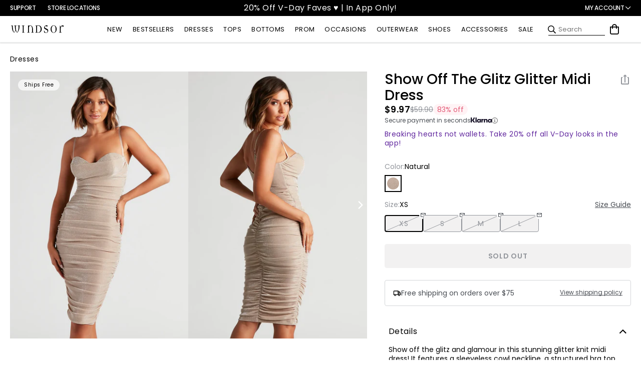

--- FILE ---
content_type: text/javascript; charset=UTF-8
request_url: https://ping.fastsimon.com/post_load?store_id=7088537651&UUID=ea4433e9-e414-42e8-9d5d-627839852113
body_size: -120
content:
{"isp_token":"g01KGGTK2ECDBYST9FJYMQGYRH1"}

--- FILE ---
content_type: text/javascript; charset=UTF-8
request_url: https://api.fastsimon.com/pop?store_id=7088537651&src=JSSDK&UUID=ea4433e9-e414-42e8-9d5d-627839852113&cdn_cache_key=1770090296&api_type=json&market_context=US
body_size: 18301
content:
{"products":[{"l":"Steppin Up Block Heel Knee High Boots","c":"USD","u":"/products/steppin-up-block-heel-knee-high-boots-07402000044001","p":"48.90","p_min":"","p_max":"","p_c":"0.00","p_min_c":"0.00","p_max_c":"0.00","d":"","t":"https://assets.instantsearchplus.com/thumbs/cdn.shopify.com/1d203773-9b99-48ff-8982-b96cf64f8b7c","t2":"https://cdn.shopify.com/s/files/1/0070/8853/7651/files/07402-000044_1_b28c4ec8-57b2-4826-b327-64eaab9903c4.jpg?v=1759170969","f":0,"s":"7585061994547::43328718569523","sku":"400000176130","p_spl":0,"c_date":1755705110,"id":"7585061994547","skus":["400000176130","400000176062","400000176079","400000176086","400000176093","400000176109","400000176116","400000176123","400000176147","400000228167","07402-000044","07402-000065"],"pop":22229,"v":"Windsor","review":96,"reviews_count":24},{"l":"Party Diva Cropped Rhinestone Halter Top","c":"USD","u":"/products/party-diva-cropped-rhinestone-halter-top-060015498200","p":"32.90","p_min":"","p_max":"","p_c":"0.00","p_min_c":"0.00","p_max_c":"0.00","d":"","t":"https://assets.instantsearchplus.com/thumbs/cdn.shopify.com/cb528246-207e-4006-8e7b-6e2d667f504f","t2":"https://cdn.shopify.com/s/files/1/0070/8853/7651/files/06001-5498_0_NUDE_PartyDivaCroppedRhinestoneHalterTop.webp?v=1761699143","f":0,"s":"7376294707251::42513022124083","sku":"406001583816","p_spl":0,"c_date":1727479122,"id":"7376294707251","skus":["406001583816","406001583823","406001583830","406001583847","400000217017","400000217024","400000217031","400000217048","06001-5498","06001-000228"],"pop":21832,"v":"Windsor","review":99,"reviews_count":25},{"l":"Exceptional Off-The-Shoulder Flared Midi Dress","c":"USD","u":"/products/exceptional-off-the-shoulder-flared-midi-dress-051013415063","p":"36.90","p_min":"","p_max":"","p_c":"0.00","p_min_c":"0.00","p_max_c":"0.00","d":"","t":"https://assets.instantsearchplus.com/thumbs/cdn.shopify.com/6af79393-6836-46fa-8dca-17f829ccf91b","t2":"https://cdn.shopify.com/s/files/1/0070/8853/7651/files/05101-3692_1_SAGE_ExceptionalOffTheShoulderFlaredMidiDress_15e7351c-8e1a-4fe9-9edb-72bdc896cfe9.webp?v=1726508693","f":0,"s":"7072530759731::41789047144499","sku":"405101532533","p_spl":0,"c_date":1714148523,"id":"7072530759731","skus":["405101532533","405101538252","405101538269","405101538290","405101552654","400000018515","400000018522","400000018539","400000018546","400000151021","400000151038","400000151052","400000151069","400000482033","400000482040","400000482057","400000482064","400000482071","05101-3692","05101-3830","05101-000047","05101-000294","05101-001143"],"pop":16323,"v":"Windsor","review":94,"reviews_count":100},{"l":"So Your Vibe Strapless A-line Mini Dress","c":"USD","u":"/products/so-your-vibe-strapless-a-line-mini-dress-051035708012","p":"32.90","p_min":"","p_max":"","p_c":"0.00","p_min_c":"0.00","p_max_c":"0.00","d":"","t":"https://assets.instantsearchplus.com/thumbs/cdn.shopify.com/82dc865a-8fc4-4078-843d-7d8815721057","t2":"https://cdn.shopify.com/s/files/1/0070/8853/7651/files/05103-6098_1_NAVY_SoYourVibeStraplessAlineMiniDress_e90dcf0f-ba0f-4450-93c7-a6cb09dca225.webp?v=1748619793","f":0,"s":"7171645308979::42757246976051","sku":"405103279719","p_spl":0,"c_date":1716991232,"id":"7171645308979","skus":["405103279719","405103274844","405103274851","405103268430","405103279634","405103263930","05103-6098","05103-5978","05103-5818","05103-6096","05103-5710"],"pop":14771,"v":"Windsor","review":94,"reviews_count":110},{"l":"Popstar Diva Strapless Rhinestone Romper","c":"USD","u":"/products/popstar-diva-strapless-rhinestone-romper-065031102001","p":"46.90","p_min":"","p_max":"","p_c":"0.00","p_min_c":"0.00","p_max_c":"0.00","d":"","t":"https://assets.instantsearchplus.com/thumbs/cdn.shopify.com/f792afe9-d4fc-4942-a53c-a89a2bf8c56b","t2":"https://cdn.shopify.com/s/files/1/0070/8853/7651/files/06503-1241_0_BLACK-2_PopstarDivaStraplessRhinestoneRomper.webp?v=1758220654","f":0,"s":"6942021156915::41370003800115","sku":"406503058348","p_spl":0,"c_date":1707957196,"id":"6942021156915","skus":["406503058348","06503-1241"],"pop":14296,"v":"Windsor","review":93,"reviews_count":45},{"l":"Kaitlin Low Back Slit Mermaid Formal Dress","c":"USD","u":"/products/kaitlin-low-back-slit-mermaid-formal-dress-050029228037","p":"64.90","p_min":"","p_max":"","p_c":"0.00","p_min_c":"0.00","p_max_c":"0.00","d":"","t":"https://assets.instantsearchplus.com/thumbs/cdn.shopify.com/4c6bc007-d4e9-41cd-a9e5-25e3547e3408","t2":"https://cdn.shopify.com/s/files/1/0070/8853/7651/files/05002-000101_1_9b4c6b5e-0727-4386-9471-4d4bdf0040fb.jpg?v=1754013616","f":0,"s":"7429528649779::42682697285683","sku":"400000061474","p_spl":0,"c_date":1734046659,"id":"7429528649779","skus":["400000061474","400000061481","400000061498","400000061504","400000061511","400000061580","400000061597","400000061603","400000061610","400000061627","400000079776","400000079783","400000079790","400000079806","400000079813","05002-000101","05002-000102","05002-000120"],"pop":13671,"v":"Windsor","review":92,"reviews_count":22},{"l":"Classics Lover Off-The-Shoulder Satin A-Line Mini Dress","c":"USD","u":"/products/classics-lover-off-the-shoulder-satin-a-line-mini-dress-051014084032","p":"32.90","p_min":"32.90","p_max":"34.90","p_c":"0.00","p_min_c":"0.00","p_max_c":"0.00","d":"","t":"https://assets.instantsearchplus.com/thumbs/cdn.shopify.com/00bbe1a7-3f3d-425c-bee4-39e6e49f6300","t2":"https://cdn.shopify.com/s/files/1/0070/8853/7651/files/05101-000020_1_WHITE_ClassicsLoverOffTheShoulderSatinALineMiniDress.jpg?v=1760996967","f":0,"s":"7447773446195::42740351238195","sku":"400000007274","p_spl":0,"c_date":1734139188,"id":"7447773446195","skus":["400000007274","400000074375","400000074382","400000074399","05101-000020","05101-000120"],"pop":12792,"v":"Windsor","review":87,"reviews_count":88},{"l":"Beverly Halter Slit Long Formal Dress","c":"USD","u":"/products/beverly-halter-slit-long-formal-dress-05002000051048","p":"59.90","p_min":"","p_max":"","p_c":"0.00","p_min_c":"0.00","p_max_c":"0.00","d":"","t":"https://assets.instantsearchplus.com/thumbs/cdn.shopify.com/4c1236c8-ff34-4d4e-957a-c2d1e311034b","t2":"https://cdn.shopify.com/s/files/1/0070/8853/7651/files/05002-000267_1_SAGE_BeverlyHalterSlitLongFormalDress.webp?v=1752798615","f":0,"s":"7515803058227::43328716472371","sku":"400000175904","p_spl":0,"c_date":1746239216,"id":"7515803058227","skus":["400000175904","400000175911","400000175928","400000175935","400000175942","05002-000267"],"pop":11007,"v":"Windsor","review":91,"reviews_count":7},{"l":"Shayla Strapless Corset Lace Formal Dress","c":"USD","u":"/products/shayla-strapless-corset-lace-formal-dress-050028076001","p":"159.90","p_min":"","p_max":"","p_c":"0.00","p_min_c":"0.00","p_max_c":"0.00","d":"","t":"https://assets.instantsearchplus.com/thumbs/cdn.shopify.com/e43d94ed-28bc-4476-a242-89655ce0a14a","t2":"https://cdn.shopify.com/s/files/1/0070/8853/7651/files/05002-8076_2_BLACK_ShaylaStraplessCorsetLaceMermaidFormalDress.webp?v=1728407626","f":0,"s":"6946888056883::41388084756531","sku":"405002532625","p_spl":0,"c_date":1708535575,"id":"6946888056883","skus":["405002532625","405002532632","405002532649","405002570719","405002570726","405002570733","405002570740","405002576483","405002576490","405002576506","405002576513","400000063768","400000393902","05002-8076","05002-8893","05002-9010","05002-000106"],"pop":10370,"v":"Windsor","review":93,"reviews_count":70},{"l":"Cheryl Strapless Slit Mermaid Formal Dress","c":"USD","u":"/products/cheryl-strapless-slit-mermaid-formal-dress-050029579083","p":"59.90","p_min":"","p_max":"","p_c":"0.00","p_min_c":"0.00","p_max_c":"0.00","d":"","t":"https://assets.instantsearchplus.com/thumbs/cdn.shopify.com/a61a6318-02fb-4b67-84aa-7682052a85bf","t2":"https://cdn.shopify.com/s/files/1/0070/8853/7651/files/05002-9584_1_HUNTER_SHAKIRASTPLSSQNKRUCHEDFRNTSLITMERMAID050029579083.webp?v=1746465760","f":0,"s":"7449128927283::42744966348851","sku":"405002603004","p_spl":0,"c_date":1739399884,"id":"7449128927283","skus":["405002603004","400000073033","400000073040","400000073057","400000121765","400000121772","400000121789","400000121796","400000121864","400000121871","400000121888","400000121895","400000121901","400000175522","400000175539","400000175546","400000175553","400000373898","05002-9584","05002-000110","05002-000191","05002-000189","05002-000265"],"pop":9861,"v":"Windsor","review":95,"reviews_count":8},{"l":"Adrianne Plunge Bow Mermaid Formal Dress","c":"USD","u":"/products/adrianne-plunge-bow-mermaid-formal-dress-05002000334048","p":"79.90","p_min":"","p_max":"","p_c":"0.00","p_min_c":"0.00","p_max_c":"0.00","d":"","t":"https://assets.instantsearchplus.com/thumbs/cdn.shopify.com/78fbc16c-a354-42ff-b1a2-6b5d1817b91a","t2":"https://cdn.shopify.com/s/files/1/0070/8853/7651/files/05002-000335_1_3fc65b12-ac9a-4b64-b0ee-896e1264fdc5.jpg?v=1758064252","f":0,"s":"7597434339379::43374947631155","sku":"400000211213","p_spl":0,"c_date":1758564123,"id":"7597434339379","skus":["400000211213","400000211237","400000211244","400000211251","400000211268","400000211275","05002-000335","05002-000334"],"pop":9712,"v":"Windsor","review":100,"reviews_count":2},{"l":"Ruffle Me Up Lace Halter Mini Dress","c":"USD","u":"/products/ruffle-me-up-lace-halter-mini-dress-05101000535012","p":"42.90","p_min":"","p_max":"","p_c":"0.00","p_min_c":"0.00","p_max_c":"0.00","d":"","t":"https://assets.instantsearchplus.com/thumbs/cdn.shopify.com/a264edb8-ee9f-49b4-95c6-efaa23cf01bb","t2":"https://cdn.shopify.com/s/files/1/0070/8853/7651/files/05101-000535_1_e035628f-7d95-48b2-b16f-bc061197e052.jpg?v=1755719444","f":0,"s":"7618546139187::43441568579635","sku":"400000219127","p_spl":0,"c_date":1755728968,"id":"7618546139187","skus":["400000219127","400000219134","400000219141","400000219158","400000223315","400000223322","400000382166","400000382173","05101-000535","05101-000564","05101-000818"],"pop":9643,"v":"Windsor","review":89,"reviews_count":7},{"l":"Gwendolyn Glitter Knit Bow-Back Mermaid Dress","c":"USD","u":"/products/gwendolyn-glitter-knit-bow-back-mermaid-dress-050027226001","p":"84.90","p_min":"","p_max":"","p_c":"0.00","p_min_c":"0.00","p_max_c":"0.00","d":"","t":"https://assets.instantsearchplus.com/thumbs/cdn.shopify.com/13ebdfe1-b3db-42c0-aa76-cc5f1d50f824","t2":"https://cdn.shopify.com/s/files/1/0070/8853/7651/files/05002-7226_1_BLACK_GwendolynGlitterKnitBowBackMermaidDress.jpg?v=1767647182","f":0,"s":"6878238998579::41151327567923","sku":"405002492585","p_spl":0,"c_date":1684424642,"id":"6878238998579","skus":["405002492585","405002492592","405002492608","405002492615","405002565661","405002565678","405002565685","405002565692","405002565708","400000161884","400000161891","400000161907","400000161914","400000204208","400000204215","400000428765","05002-7226","05002-8789","05002-000245","05002-000320"],"pop":9593,"v":"Windsor","review":92,"reviews_count":42},{"l":"Laced Up A-Line Mini Dress","c":"USD","u":"/products/laced-up-a-line-mini-dress-05103000310020","p":"39.90","p_min":"","p_max":"","p_c":"0.00","p_min_c":"0.00","p_max_c":"0.00","d":"","t":"https://assets.instantsearchplus.com/thumbs/cdn.shopify.com/a4443a32-2e5d-48ce-aef6-7b57db4dc3e2","t2":"https://cdn.shopify.com/s/files/1/0070/8853/7651/files/05103-000310_1.jpg?v=1757979503","f":0,"s":"7582669013043::43321663881267","sku":"400000173016","p_spl":0,"c_date":1754077896,"id":"7582669013043","skus":["400000173016","05103-000310"],"pop":9542,"v":"Windsor","review":95,"reviews_count":8},{"l":"Statement Stomp Chunky Boots","c":"USD","u":"/products/statement-stomp-chunky-boots-07403000034001","p":"44.90","p_min":"","p_max":"","p_c":"0.00","p_min_c":"0.00","p_max_c":"0.00","d":"","t":"https://assets.instantsearchplus.com/thumbs/cdn.shopify.com/e7228c32-d856-4117-afa6-1b04ac11c411","t2":"https://cdn.shopify.com/s/files/1/0070/8853/7651/files/07403-000034_1_BLACK_CHUNKYPLATFORMPUFITTEDANKLEBOOTIE07403000034001.jpg?v=1764136860","f":0,"s":"7649172553779::43549666148403","sku":"400000297439","p_spl":0,"c_date":1764366224,"id":"7649172553779","skus":["400000297439","400000297354","400000297361","400000297378","400000297385","400000297392","400000297408","400000297415","400000297422","400000297750","400000297675","400000297682","400000297699","400000297705","400000297712","400000297729","400000297736","400000297743","07403-000034","07403-000035"],"pop":9268,"v":"Windsor"},{"l":"Toni Glitter Open Back Bow Mini Dress","c":"USD","u":"/products/toni-glitter-open-back-bow-mini-dress-05001000191041","p":"59.90","p_min":"","p_max":"","p_c":"0.00","p_min_c":"0.00","p_max_c":"0.00","d":"","t":"https://assets.instantsearchplus.com/thumbs/cdn.shopify.com/17c21dbb-7cb8-419a-bc96-cca163d9a569","t2":"https://cdn.shopify.com/s/files/1/0070/8853/7651/files/05001-000191_0.jpg?v=1756853241","f":0,"s":"7554945155123::43250090606643","sku":"400000109619","p_spl":0,"c_date":1754079740,"id":"7554945155123","skus":["400000109619","400000109626","400000109633","400000109640","400000109497","400000109503","400000109510","400000109527","400000109534","400000109541","400000109558","400000109565","400000376677","400000376738","400000376745","400000376752","400000376769","400000376776","400000376783","05001-000191","05001-000194","05001-000193","05001-000639"],"pop":9255,"v":"Windsor","review":75,"reviews_count":12},{"l":"Gabbie Lace-Up Rhinestone Corset Formal Dress","c":"USD","u":"/products/gabbie-lace-up-rhinestone-corset-formal-dress-050028989035","p":"119.90","p_min":"","p_max":"","p_c":"0.00","p_min_c":"0.00","p_max_c":"0.00","d":"","t":"https://assets.instantsearchplus.com/thumbs/cdn.shopify.com/cbc16a7a-43bd-4b4c-bcfd-6a1bcfda79e5","t2":"https://cdn.shopify.com/s/files/1/0070/8853/7651/files/05002-8989_1_EMERALD_KNTSTNHTSTNSPGCWLNKBONINGLACEUPBKWRPSKRTMRMD050028989035.webp?v=1743799435","f":0,"s":"7396934910003::42572162793523","sku":"405002575363","p_spl":0,"c_date":1742487000,"id":"7396934910003","skus":["405002575363","400000118512","400000118529","400000118536","400000118543","400000118550","400000254906","400000254913","400000254920","400000254937","400000264851","400000264868","400000264875","400000264882","400000264899","400000270784","400000270791","400000270807","400000270814","400000270821","05002-8989","05002-000176","05002-000432","05002-000467","05002-000475"],"pop":9177,"v":"Windsor","review":100,"reviews_count":4},{"l":"Lainey Floral Sequin Bow Back Mini Dress","c":"USD","u":"/products/lainey-floral-sequin-bow-back-mini-dress-05001000206012","p":"69.90","p_min":"","p_max":"","p_c":"0.00","p_min_c":"0.00","p_max_c":"0.00","d":"","t":"https://assets.instantsearchplus.com/thumbs/cdn.shopify.com/db8b59a5-78ac-40e4-a633-8ca3d50589c7","t2":"https://cdn.shopify.com/s/files/1/0070/8853/7651/files/05001-000206_1_efbf1327-1ccf-4132-ae3f-2565dfd355ab.jpg?v=1752870046","f":0,"s":"7569156243507::43282731204659","sku":"400000127378","p_spl":0,"c_date":1755662108,"id":"7569156243507","skus":["400000127378","400000127385","400000127392","400000335827","05001-000206"],"pop":8726,"v":"Windsor","review":93,"reviews_count":14},{"l":"Mary Glitter Long Sleeve Mini Dress","c":"USD","u":"/products/mary-glitter-long-sleeve-mini-dress-05001000458013","p":"59.90","p_min":"","p_max":"","p_c":"0.00","p_min_c":"0.00","p_max_c":"0.00","d":"","t":"https://assets.instantsearchplus.com/thumbs/cdn.shopify.com/7b5ba27a-9a71-4d99-8527-66964a4a1c27","t2":"https://cdn.shopify.com/s/files/1/0070/8853/7651/files/05001-000461_1_NAVY_MaryGlitterLongSleeveMiniDress.jpg?v=1760058059","f":0,"s":"7620316037171::43446237986867","sku":"400000231730","p_spl":0,"c_date":1759429074,"id":"7620316037171","skus":["400000231730","400000231747","400000231754","400000231761","400000231778","400000231792","400000231808","400000231815","400000231846","400000231853","400000231860","400000231877","05001-000461","05001-000460","05001-000459","05001-000458"],"pop":8466,"v":"Windsor","review":73,"reviews_count":6},{"l":"Melinda Satin Lace-Up Formal Dress","c":"USD","u":"/products/melinda-satin-lace-up-formal-dress-050026939012","p":"84.90","p_min":"84.90","p_max":"89.90","p_c":"0.00","p_min_c":"0.00","p_max_c":"0.00","d":"","t":"https://assets.instantsearchplus.com/thumbs/cdn.shopify.com/6de83b8e-923a-4ff6-a10d-6b2f6aa1a338","t2":"https://cdn.shopify.com/s/files/1/0070/8853/7651/files/05002-7602_1_RED_MelindaFormalSatinLaceUpColumnDress.webp?v=1736966605","f":0,"s":"6836116979763::40994680930355","sku":"405002510395","p_spl":0,"c_date":1678210450,"id":"6836116979763","skus":["405002510395","405002510401","405002510418","405002510425","405002510432","405002510449","405002510456","405002510463","405002550674","405002550681","405002550698","405002550704","405002560093","400000349008","400000349015","400000349022","400000349039","05002-7602","05002-7603","05002-8464","05002-000832"],"pop":8443,"v":"Windsor","review":94,"reviews_count":57},{"l":"Jianne Formal Lace-Up Back Long Dress","c":"USD","u":"/products/jianne-formal-lace-up-back-long-dress-050027917045","p":"89.90","p_min":"","p_max":"","p_c":"0.00","p_min_c":"0.00","p_max_c":"0.00","d":"","t":"https://assets.instantsearchplus.com/thumbs/cdn.shopify.com/4ea7f810-6d18-4fa8-b95a-c5dfcfe5d775","t2":"https://cdn.shopify.com/s/files/1/0070/8853/7651/files/05002-8885_1_YELLOW_JianneFormalLaceUpBackLongDress_84cf7473-def5-48b9-ae13-3dd9c7d069ae.jpg?v=1767993619","f":0,"s":"6939103100979::42501993955379","sku":"405002570337","p_spl":0,"c_date":1703868580,"id":"6939103100979","skus":["405002570337","405002570320","405002570313","405002570306","405002570290","400000264905","400000264912","400000264929","400000264936","400000264943","400000322186","400000322179","400000322162","400000322155","05002-8885","05002-000468","05002-000640"],"pop":8269,"v":"Windsor","review":92,"reviews_count":29},{"l":"Dazzled And Dazed Glitter Mini Dress","c":"USD","u":"/products/01-glitter-ity-sweetheart-spg-strap-lace-up-back-ruched-mini-05103000235032","p":"46.90","p_min":"","p_max":"","p_c":"0.00","p_min_c":"0.00","p_max_c":"0.00","d":"","t":"https://assets.instantsearchplus.com/thumbs/cdn.shopify.com/f73bf143-3093-47a5-a788-0d47070ae494","t2":"https://cdn.shopify.com/s/files/1/0070/8853/7651/files/05103-000237_1_RED_DazzledAndDazedGlitterMiniDress.jpg?v=1761836105","f":0,"s":"7572503625779::43289254756403","sku":"400000132266","p_spl":0,"c_date":1757532466,"id":"7572503625779","skus":["400000132266","400000132273","400000130835","400000395241","400000130637","400000130644","400000130651","400000130668","05103-000237","05103-000236","05103-000235"],"pop":8218,"v":"Windsor","review":80,"reviews_count":3},{"l":"Maribeth Glitter Strappy Back Mermaid Formal Dress","c":"USD","u":"/products/maribeth-glitter-strappy-back-mermaid-formal-dress-05002000420001","p":"59.90","p_min":"","p_max":"","p_c":"0.00","p_min_c":"0.00","p_max_c":"0.00","d":"","t":"https://assets.instantsearchplus.com/thumbs/cdn.shopify.com/6251ab6a-cfba-45b2-bc42-f2f9effbc20c","t2":"https://cdn.shopify.com/s/files/1/0070/8853/7651/files/05002-000420_1.jpg?v=1757112151","f":0,"s":"7625770139699::43464361377843","sku":"400000251837","p_spl":0,"c_date":1757712476,"id":"7625770139699","skus":["400000251837","400000251844","400000251851","400000251868","400000251875","400000391168","400000391175","400000391182","400000391199","05002-000420","05002-001126"],"pop":8119,"v":"Windsor","review":85,"reviews_count":4},{"l":"Center Stage Rhinestone Hot Shorts","c":"USD","u":"/products/center-stage-rhinestone-hot-shorts-065031280001","p":"29.90","p_min":"","p_max":"","p_c":"0.00","p_min_c":"0.00","p_max_c":"0.00","d":"","t":"https://assets.instantsearchplus.com/thumbs/cdn.shopify.com/6f607351-83b9-40c3-982e-0ee1d2eb28a4","t2":"https://cdn.shopify.com/s/files/1/0070/8853/7651/files/06503-1280_1.jpg?v=1761836540","f":0,"s":"7454551703603::42759295565875","sku":"406503059901","p_spl":0,"c_date":1741236923,"id":"7454551703603","skus":["406503059901","406503059918","406503059925","406503060235","406503060242","406503060259","06503-1280","06503-1289"],"pop":7714,"v":"Windsor","review":96,"reviews_count":18},{"l":"Pure Luxe Faux Fur Crop Jacket","c":"USD","u":"/products/pure-luxe-faux-fur-crop-jacket-06201000006012","p":"44.90","p_min":"","p_max":"","p_c":"0.00","p_min_c":"0.00","p_max_c":"0.00","d":"","t":"https://assets.instantsearchplus.com/thumbs/cdn.shopify.com/a4e34c45-373b-47a5-88c9-5ae9234d7358","t2":"https://cdn.shopify.com/s/files/1/0070/8853/7651/files/06201-000006_1.jpg?v=1760634785","f":0,"s":"7578645037107::43311074017331","sku":"400000235530","p_spl":0,"c_date":1757957106,"id":"7578645037107","skus":["400000235530","400000160290","06201-000006","06201-000005"],"pop":7178,"v":"Windsor","review":95,"reviews_count":12},{"l":"Bailey Glitter Low Back Mermaid Formal Dress","c":"USD","u":"/products/bailey-glitter-low-back-mermaid-formal-dress-05002000418049","p":"64.90","p_min":"","p_max":"","p_c":"0.00","p_min_c":"0.00","p_max_c":"0.00","d":"","t":"https://assets.instantsearchplus.com/thumbs/cdn.shopify.com/3218e93b-4eeb-4ea2-965b-a069a54dea55","t2":"https://cdn.shopify.com/s/files/1/0070/8853/7651/files/05002-000418_1.jpg?v=1757112133","f":0,"s":"7625770303539::43464362295347","sku":"400000251660","p_spl":0,"c_date":1757610292,"id":"7625770303539","skus":["400000251660","400000251677","400000251684","400000391243","400000391250","400000391267","400000391274","400000391281","05002-000418","05002-001127"],"pop":7044,"v":"Windsor","review":60,"reviews_count":1},{"l":"Adriane Beaded Floral Lace-Up Formal Dress","c":"USD","u":"/products/adriane-beaded-floral-lace-up-formal-dress-05002000437001","p":"64.90","p_min":"","p_max":"","p_c":"0.00","p_min_c":"0.00","p_max_c":"0.00","d":"","t":"https://assets.instantsearchplus.com/thumbs/cdn.shopify.com/03093604-b5d6-4030-8341-bdf100876f04","t2":"https://cdn.shopify.com/s/files/1/0070/8853/7651/files/05002-000437_1.jpg?v=1758220532","f":0,"s":"7626368843827::43467378884659","sku":"400000255316","p_spl":0,"c_date":1759523396,"id":"7626368843827","skus":["400000255316","400000255323","400000255330","400000255347","400000409344","400000409351","400000409368","400000409375","05002-000437","05002-001327"],"pop":6978,"v":"Windsor","review":100,"reviews_count":4},{"l":"Angelina Satin Tie-Back Floral Sequin Formal Dress","c":"USD","u":"/products/angelina-satin-tie-back-floral-sequin-formal-dress-050029042012","p":"109.90","p_min":"","p_max":"","p_c":"0.00","p_min_c":"0.00","p_max_c":"0.00","d":"","t":"https://assets.instantsearchplus.com/thumbs/cdn.shopify.com/0e95cdfb-d465-4259-93ea-d469e5b5e12c","t2":"https://cdn.shopify.com/s/files/1/0070/8853/7651/files/05002-9042_1_IVORY_CHARMEUSEWPRNTDSEQPWRMSHSWTHRTSTRPLSSTIEBKMERMAIDFRNTSLIT050029042012.webp?v=1738374051","f":0,"s":"7406221754419::42600582709299","sku":"405002578036","p_spl":0,"c_date":1740002291,"id":"7406221754419","skus":["405002578036","405002578043","405002578050","405002578067","400000343631","05002-9042"],"pop":6884,"v":"Windsor","review":88,"reviews_count":8},{"l":"Mira Sequin Bead Strappy Mini Dress","c":"USD","u":"/products/mira-sequin-bead-strappy-mini-dress-05001000245230","p":"79.90","p_min":"","p_max":"","p_c":"0.00","p_min_c":"0.00","p_max_c":"0.00","d":"","t":"https://assets.instantsearchplus.com/thumbs/cdn.shopify.com/01bc7f2d-8b4b-4a29-88b0-71b084c2e744","t2":"https://cdn.shopify.com/s/files/1/0070/8853/7651/files/05001-000247_1.jpg?v=1765479133","f":0,"s":"7573399830579::43291400044595","sku":"400000135939","p_spl":0,"c_date":1755725958,"id":"7573399830579","skus":["400000135939","400000135946","400000135953","400000135960","400000387161","400000387505","400000387512","400000387529","400000387581","400000387598","400000387604","400000387611","400000387628","400000387833","400000387840","400000387857","400000387864","400000387871","05001-000247","05001-000662","05001-000663","05001-000664"],"pop":6767,"v":"Windsor","review":72,"reviews_count":5},{"l":"Scarlet Strappy Back Mermaid Formal Dress","c":"USD","u":"/products/scarlet-strappy-back-mermaid-formal-dress-05002000162251","p":"74.90","p_min":"","p_max":"","p_c":"0.00","p_min_c":"0.00","p_max_c":"0.00","d":"","t":"https://assets.instantsearchplus.com/thumbs/cdn.shopify.com/98e8e4df-513f-4e6c-9ddd-d39e8537e36d","t2":"https://cdn.shopify.com/s/files/1/0070/8853/7651/files/05002-001008_1_NAVY_ScarletStrappyBackMermaidFormalDress.jpg?v=1765310101","f":0,"s":"7554437021747::43248737812531","sku":"400000375151","p_spl":0,"c_date":1750199626,"id":"7554437021747","skus":["400000375151","400000375168","400000375182","400000375199","400000375205","400000375212","05002-001008","05002-001009"],"pop":6690,"v":"Windsor","review":100,"reviews_count":1},{"l":"Andie Halter Open Back Slit Satin Formal Dress","c":"USD","u":"/products/andie-halter-open-back-slit-satin-formal-dress-050029593049","p":"59.90","p_min":"","p_max":"","p_c":"0.00","p_min_c":"0.00","p_max_c":"0.00","d":"","t":"https://assets.instantsearchplus.com/thumbs/cdn.shopify.com/bac22ccd-455f-428a-8d96-477aac8bc70a","t2":"https://cdn.shopify.com/s/files/1/0070/8853/7651/files/05002-000199_1_LIGHT-BLUE_AndieHalterOpenBackSlitSatinFormalDress.webp?v=1752258974","f":0,"s":"7449470107699::43282729107507","sku":"400000129211","p_spl":0,"c_date":1742316158,"id":"7449470107699","skus":["400000129211","400000129228","400000129242","400000328218","400000328232","05002-000199","05002-000200","05002-000654"],"pop":6579,"v":"Windsor","review":89,"reviews_count":16},{"l":"Vienna Rhinestone Pearl Mesh Mini Dress","c":"USD","u":"/products/vienna-rhinestone-pearl-mesh-mini-dress-05001000514049","p":"59.90","p_min":"","p_max":"","p_c":"0.00","p_min_c":"0.00","p_max_c":"0.00","d":"","t":"https://assets.instantsearchplus.com/thumbs/cdn.shopify.com/a95840dd-770e-4c02-8833-32ee4fe39c6c","t2":"https://cdn.shopify.com/s/files/1/0070/8853/7651/files/05001-000514_1_NAVY_ViennaRhinestonePearlMeshMiniDress_c648615a-cc5f-46f1-b660-fd9fadee262b.jpg?v=1760565970","f":0,"s":"7625770532915::43464363474995","sku":"400000252100","p_spl":0,"c_date":1760743897,"id":"7625770532915","skus":["400000252100","400000252117","400000252056","400000252063","05001-000514","05001-000515"],"pop":6573,"v":"Windsor","review":100,"reviews_count":2},{"l":"Kimberly Strapless Tie-Back Mermaid Formal Dress","c":"USD","u":"/products/kimberly-strapless-tie-back-mermaid-formal-dress-050029679020","p":"59.90","p_min":"","p_max":"","p_c":"0.00","p_min_c":"0.00","p_max_c":"0.00","d":"","t":"https://assets.instantsearchplus.com/thumbs/cdn.shopify.com/01179505-2c5d-40a7-be67-800d1502b2fb","t2":"https://cdn.shopify.com/s/files/1/0070/8853/7651/files/05002-000612_1_SAGE_KimberlyStraplessTieBackMermaidFormalDress_6851158b-8226-43f1-a5dc-da0a48a81330.jpg?v=1768850821","f":0,"s":"7457163280435::42772674314291","sku":"400000319056","p_spl":0,"c_date":1740531795,"id":"7457163280435","skus":["400000319056","400000319063","400000319070","400000319087","400000319124","05002-000612","05002-000613"],"pop":6549,"v":"Windsor","review":88,"reviews_count":8},{"l":"Lena Strapless Bodycon Beaded Mesh Mini Dress","c":"USD","u":"/products/lena-strapless-bodycon-beaded-mesh-mini-dress-050012165010","p":"84.90","p_min":"","p_max":"","p_c":"0.00","p_min_c":"0.00","p_max_c":"0.00","d":"","t":"https://assets.instantsearchplus.com/thumbs/cdn.shopify.com/d28ce2cf-4e1f-4060-8af0-348e06b46fcb","t2":"https://cdn.shopify.com/s/files/1/0070/8853/7651/files/05001-2598_1_BLACK_LenaStraplessBodyconBeadedMeshMiniDress.webp?v=1754670072","f":0,"s":"7010029207603::42353360633907","sku":"405001343635","p_spl":0,"c_date":1715804960,"id":"7010029207603","skus":["405001343635","405001343642","405001343659","400000209517","405001325051","405001338969","405001339140","05001-2598","05001-2165","05001-2496"],"pop":6540,"v":"Windsor","review":96,"reviews_count":62},{"l":"Ruffle Agenda Tube Bodycon Mini Dress","c":"USD","u":"/products/ruffle-agenda-tube-bodycon-mini-dress-05103000197063","p":"36.90","p_min":"","p_max":"","p_c":"0.00","p_min_c":"0.00","p_max_c":"0.00","d":"","t":"https://assets.instantsearchplus.com/thumbs/cdn.shopify.com/c12084f7-14ca-46ff-a0be-8ec5ff497bd9","t2":"https://cdn.shopify.com/s/files/1/0070/8853/7651/files/05103-000197_1.jpg?v=1756512010","f":0,"s":"7559435812915::43259459829811","sku":"400000113722","p_spl":0,"c_date":1754946704,"id":"7559435812915","skus":["400000113722","400000113739","400000113746","400000113753","400000113777","400000113784","400000113791","05103-000197","05103-000198"],"pop":6513,"v":"Windsor","review":95,"reviews_count":12},{"l":"Luxe Affair Removable Faux Fur Bolero","c":"USD","u":"/products/luxe-affair-removable-faux-fur-bolero-06202000045068","p":"39.90","p_min":"","p_max":"","p_c":"0.00","p_min_c":"0.00","p_max_c":"0.00","d":"","t":"https://assets.instantsearchplus.com/thumbs/cdn.shopify.com/0d7e5e8f-dc89-4eb5-965b-47f438af91bf","t2":"https://cdn.shopify.com/s/files/1/0070/8853/7651/files/06202-000045_1.jpg?v=1756839706","f":0,"s":"7596934365235::43373935886387","sku":"400000208671","p_spl":0,"c_date":1760117023,"id":"7596934365235","skus":["400000208671","400000370309","400000370316","400000370323","400000370330","06202-000045","06202-000073"],"pop":6503,"v":"Windsor","review":100,"reviews_count":12},{"l":"Paige Rhinestone Formal Bodycon Mini Dress","c":"USD","u":"/products/paige-rhinestone-formal-bodycon-mini-dress-050011903001","p":"59.90","p_min":"","p_max":"","p_c":"0.00","p_min_c":"0.00","p_max_c":"0.00","d":"","t":"https://assets.instantsearchplus.com/thumbs/cdn.shopify.com/ba8d71e6-d6fd-41d1-b078-95aad75103f4","t2":"https://cdn.shopify.com/s/files/1/0070/8853/7651/files/05001-1905_1_RED_PaigeRhinestoneFormalBodyconMiniDress_655f5104-4137-4996-9517-688bb28b1d1a.webp?v=1722483740","f":0,"s":"6915421438003::41284965105715","sku":"405001313478","p_spl":0,"c_date":1698704044,"id":"6915421438003","skus":["405001313478","405001313485","405001313492","405001342850","405001313386","405001313393","405001313409","405001313416","405001344458","400000062167","400000062174","400000211008","400000211015","400000211022","05001-1905","05001-1903","05001-000078","05001-000442"],"pop":6460,"v":"Windsor","review":94,"reviews_count":23},{"l":"Perfectly Pretty Tie Back Chiffon Babydoll Dress","c":"USD","u":"/products/perfectly-pretty-tie-back-chiffon-babydoll-dress-051014034675","p":"49.90","p_min":"","p_max":"","p_c":"0.00","p_min_c":"0.00","p_max_c":"0.00","d":"","t":"https://assets.instantsearchplus.com/thumbs/cdn.shopify.com/80d51f2d-4c97-44c6-a227-7142d0fc2b77","t2":"https://cdn.shopify.com/s/files/1/0070/8853/7651/files/05101-000495_1_BROWN_PerfectlyPrettyTieBackChiffonBabydollDress.jpg?v=1763681917","f":0,"s":"7436417794099::43374946189363","sku":"400000211374","p_spl":0,"c_date":1746715934,"id":"7436417794099","skus":["400000211374","400000211381","400000211398","405101547186","05101-000495","05101-4033"],"pop":6327,"v":"Windsor","review":93,"reviews_count":12},{"l":"Iris Satin Tie-Back Mesh Mermaid Dress","c":"USD","u":"/products/iris-satin-tie-back-mesh-mermaid-dress-05002000704625","p":"69.90","p_min":"","p_max":"","p_c":"0.00","p_min_c":"0.00","p_max_c":"0.00","d":"","t":"https://assets.instantsearchplus.com/thumbs/cdn.shopify.com/b02a40e5-221c-4562-b306-0a4f08b6e398","t2":"https://cdn.shopify.com/s/files/1/0070/8853/7651/files/05002-000704_0_WINE_IrisSatinTieBackMeshMermaidDress.jpg?v=1767899200","f":0,"s":"7661806846003::43600188473395","sku":"400000336886","p_spl":0,"c_date":1767115769,"id":"7661806846003","skus":["400000336886","400000336893","400000336909","400000336916","400000336923","400000336930","400000336947","400000336954","400000336961","400000336978","400000336985","400000336992","400000337005","400000337012","400000337029","05002-000704","05002-000705","05002-000706"],"pop":6200,"v":"Windsor"},{"l":"Kaitlyn Cowl Neck Slit Beaded Sequin Formal Dress","c":"USD","u":"/products/kaitlyn-cowl-neck-slit-beaded-sequin-formal-dress-050029387080","p":"154.90","p_min":"","p_max":"","p_c":"0.00","p_min_c":"0.00","p_max_c":"0.00","d":"","t":"https://assets.instantsearchplus.com/thumbs/cdn.shopify.com/5a647ee9-2e4e-458b-84a4-b3ac044a2ec6","t2":"https://cdn.shopify.com/s/files/1/0070/8853/7651/files/05002-9389_1_LIGHT_20BLUE_BEADSQNSPGCWLNKFRNTSLTZIPBKMRMD050029387080.webp?v=1739395080","f":0,"s":"7439500509235::42717562732595","sku":"405002594111","p_spl":0,"c_date":1740684927,"id":"7439500509235","skus":["405002594111","405002594128","405002594135","05002-9389"],"pop":6149,"v":"Windsor","review":99,"reviews_count":19},{"l":"Take The Plunge Sleeveless Halter Crop Top","c":"USD","u":"/products/take-the-plunge-sleeveless-halter-crop-top-060015269001","p":"19.90","p_min":"","p_max":"","p_c":"0.00","p_min_c":"0.00","p_max_c":"0.00","d":"","t":"https://assets.instantsearchplus.com/thumbs/cdn.shopify.com/88b831b1-99a3-40e8-a78d-084fc5e9a543","t2":"https://cdn.shopify.com/s/files/1/0070/8853/7651/files/06001-000134_0_BROWN_TakeThePlungeSleevelessHalterCropTop_efd657fc-16e8-49f9-ae59-7619bb5fdab8.jpg?v=1769805379","f":0,"s":"7050812948531::43224630263859","sku":"400000088211","p_spl":0,"c_date":1712698011,"id":"7050812948531","skus":["400000088211","400000088228","400000088235","400000088242","406001574654","406001574661","406001574678","406001574685","406001578225","400000088136","400000088143","400000088150","400000088167","400000201115","400000201122","400000201139","400000201146","400000454559","400000454566","400000454573","400000454580","06001-000134","06001-5269","06001-5362","06001-000132","06001-000211","06001-000465"],"pop":6068,"v":"Windsor","review":95,"reviews_count":46},{"l":"Glow Factor Glitter Mini Dress","c":"USD","u":"/products/glow-factor-glitter-mini-dress-05103000229049","p":"36.90","p_min":"","p_max":"","p_c":"0.00","p_min_c":"0.00","p_max_c":"0.00","d":"","t":"https://assets.instantsearchplus.com/thumbs/cdn.shopify.com/8967c832-2cd4-4630-bac4-848945d357b6","t2":"https://cdn.shopify.com/s/files/1/0070/8853/7651/files/05103-000229_1.jpg?v=1756512006","f":0,"s":"7571331743795::43287027482675","sku":"400000129808","p_spl":0,"c_date":1756141035,"id":"7571331743795","skus":["400000129808","05103-000229"],"pop":6047,"v":"Windsor","review":91,"reviews_count":11},{"l":"Felicia Floral Beaded Mini Dress","c":"USD","u":"/products/felicia-floral-beaded-mini-dress-05001000027012","p":"89.90","p_min":"","p_max":"","p_c":"0.00","p_min_c":"0.00","p_max_c":"0.00","d":"","t":"https://assets.instantsearchplus.com/thumbs/cdn.shopify.com/b08eeec7-2426-480c-9610-dce0f323bc0b","t2":"https://cdn.shopify.com/s/files/1/0070/8853/7651/files/05001-000139_1_IVORY-2_FeliciaFloralBeadedMiniDress_71bd4db5-fd2d-4ad4-94a2-8e40b6605484.webp?v=1748902571","f":0,"s":"7514038796339::43373936902195","sku":"400000209326","p_spl":0,"c_date":1748444257,"id":"7514038796339","skus":["400000209326","400000092119","400000092126","400000092133","400000092140","400000092157","05001-000139"],"pop":5829,"v":"Windsor","review":92,"reviews_count":12},{"l":"Diane Lace-Up Slit Mermaid Glitter Formal Dress","c":"USD","u":"/products/diane-lace-up-slit-mermaid-glitter-formal-dress-050029534060","p":"79.90","p_min":"","p_max":"","p_c":"0.00","p_min_c":"0.00","p_max_c":"0.00","d":"","t":"https://assets.instantsearchplus.com/thumbs/cdn.shopify.com/ba6ef7d1-11b8-44d4-925b-3cc128c9483d","t2":"https://cdn.shopify.com/s/files/1/0070/8853/7651/files/05002-9534_1_RED_DianeLaceUpSlitMermaidGlitterFormalDress_3bc62922-158b-4d4f-9fca-c6680ad81fe1.webp?v=1739392948","f":0,"s":"7448688459827::42743616962611","sku":"405002600652","p_spl":0,"c_date":1744299941,"id":"7448688459827","skus":["405002600652","405002600669","405002600676","405002600881","405002600898","405002600904","405002600911","405002600928","400000171678","05002-9534","05002-9540","05002-000260"],"pop":5749,"v":"Windsor","review":93,"reviews_count":18},{"l":"Marabella Mesh Corset Mermaid Formal Dress","c":"USD","u":"/products/marabella-mesh-corset-mermaid-formal-dress-05002000210050","p":"64.90","p_min":"","p_max":"","p_c":"0.00","p_min_c":"0.00","p_max_c":"0.00","d":"","t":"https://assets.instantsearchplus.com/thumbs/cdn.shopify.com/0b22104f-065b-4997-805a-d1f0932e4e87","t2":"https://cdn.shopify.com/s/files/1/0070/8853/7651/files/05002-000210_1_35e28ce3-b1f1-4cb1-91fe-df4814caf841.jpg?v=1758220505","f":0,"s":"7573964619827::43292765519923","sku":"400000138138","p_spl":0,"c_date":1758564274,"id":"7573964619827","skus":["400000138138","400000409016","05002-000210"],"pop":5385,"v":"Windsor","review":93,"reviews_count":3},{"l":"Walking The Walk Faux Leather Straight Leg Pants","c":"USD","u":"/products/walking-the-walk-faux-leather-straight-leg-pants-064021372001","p":"39.90","p_min":"","p_max":"","p_c":"0.00","p_min_c":"0.00","p_max_c":"0.00","d":"","t":"https://assets.instantsearchplus.com/thumbs/cdn.shopify.com/628d04b6-2075-454b-8e8e-ac9bb690a4d8","t2":"https://cdn.shopify.com/s/files/1/0070/8853/7651/files/06402-1372_0_BLACK_WalkingTheWalkFauxLeatherStraightLegPants_9f454210-0dd9-420e-b513-f221648851e7.jpg?v=1768629323","f":0,"s":"6963493175347::41440641351731","sku":"406402077693","p_spl":0,"c_date":1707347334,"id":"6963493175347","skus":["406402077693","406402077709","406402077716","06402-1372"],"pop":5288,"v":"Windsor","review":97,"reviews_count":23},{"l":"Raelyn Rhinestone Bodycon Mini Dress","c":"USD","u":"/products/raelyn-rhinestone-bodycon-mini-dress-05001000491045","p":"69.90","p_min":"","p_max":"","p_c":"0.00","p_min_c":"0.00","p_max_c":"0.00","d":"","t":"https://assets.instantsearchplus.com/thumbs/cdn.shopify.com/f3b3422e-6394-42f2-8e87-127d07a13165","t2":"https://cdn.shopify.com/s/files/1/0070/8853/7651/files/05001-000495_1_WHITE_HTSTNESWTHRTSPGSTRPMNI05001000491045_4eea42ba-d110-419c-929f-88be1073b8fa.jpg?v=1760492122","f":0,"s":"7623435386931::43454118756403","sku":"400000240978","p_spl":0,"c_date":1761234279,"id":"7623435386931","skus":["400000240978","400000240985","400000240992","400000241005","400000241012","05001-000495"],"pop":5236,"v":"Windsor","review":100,"reviews_count":3},{"l":"Millie Satin Sequin Lace-Up Mini Dress","c":"USD","u":"/products/millie-satin-sequin-lace-up-mini-dress-05001000161070","p":"89.90","p_min":"","p_max":"","p_c":"0.00","p_min_c":"0.00","p_max_c":"0.00","d":"","t":"https://assets.instantsearchplus.com/thumbs/cdn.shopify.com/09a2cc75-df54-4fba-9b3b-7c71169ee188","t2":"https://cdn.shopify.com/s/files/1/0070/8853/7651/files/05001-000165_1_b93f4e10-d0f4-4176-a6c1-2fc98b9ab086.jpg?v=1756145815","f":0,"s":"7548848504883::43240408023091","sku":"400000100920","p_spl":0,"c_date":1756512275,"id":"7548848504883","skus":["400000100920","400000101651","400000372051","400000372068","400000372075","400000372082","400000372099","05001-000165","05001-000628"],"pop":5206,"v":"Windsor","review":100,"reviews_count":9},{"l":"Buckle Down High-Rise Denim Skort","c":"USD","u":"/products/buckle-down-high-rise-denim-skort-066030428141","p":"46.90","p_min":"","p_max":"","p_c":"0.00","p_min_c":"0.00","p_max_c":"0.00","d":"","t":"https://assets.instantsearchplus.com/thumbs/cdn.shopify.com/2f54b8d0-df90-44ed-a18f-7f8067db3d0c","t2":"https://cdn.shopify.com/s/files/1/0070/8853/7651/files/06603-0428_0_MED_20DENIM_STACKEDBELTBUCKLEDENIMSKORT066030428141.webp?v=1744731369","f":0,"s":"7412726005811::42622557257779","sku":"406603061323","p_spl":0,"c_date":1740779418,"id":"7412726005811","skus":["406603061323","406603061347","406603061354","400000152363","400000152370","06603-0428","06603-000067"],"pop":5124,"v":"Windsor","review":87,"reviews_count":6},{"l":"Allison Off-The-Shoulder Mermaid Formal Dress","c":"USD","u":"/products/allison-off-the-shoulder-mermaid-formal-dress-05002000144012","p":"59.90","p_min":"","p_max":"","p_c":"0.00","p_min_c":"0.00","p_max_c":"0.00","d":"","t":"https://assets.instantsearchplus.com/thumbs/cdn.shopify.com/b61f5ffb-7921-4efd-bc45-f6d8bf024979","t2":"https://cdn.shopify.com/s/files/1/0070/8853/7651/files/05002-000731_1_SAGE_AllisonOffTheShoulderMermaidFormalDress_8ee2c8ff-e96a-466b-b9fb-cc0c7a21e193.jpg?v=1764791077","f":0,"s":"7548848996403::43231125536819","sku":"400000338651","p_spl":0,"c_date":1754521370,"id":"7548848996403","skus":["400000338651","400000338668","400000338675","400000338682","400000338699","400000338750","400000338767","05002-000731","05002-000733"],"pop":5079,"v":"Windsor","review":100,"reviews_count":5},{"l":"Alba Cowl Neck Mermaid Floral Formal Dress","c":"USD","u":"/products/alba-cowl-neck-mermaid-floral-formal-dress-050029334041","p":"89.90","p_min":"","p_max":"","p_c":"0.00","p_min_c":"0.00","p_max_c":"0.00","d":"","t":"https://assets.instantsearchplus.com/thumbs/cdn.shopify.com/eaf926ab-1d81-4313-93c6-40ec2fdc9a43","t2":"https://cdn.shopify.com/s/files/1/0070/8853/7651/files/05002-9456_1_YELLOW_AlbaCowlNeckMermaidFloralFormalDress.webp?v=1743711153","f":0,"s":"7436417105971::42705634164787","sku":"405002597143","p_spl":0,"c_date":1744303216,"id":"7436417105971","skus":["405002597143","405002597150","405002597167","405002597174","05002-9456"],"pop":5079,"v":"Windsor","review":100,"reviews_count":4},{"l":"Can’t Resist Off-The-Shoulder Ruffle Mini Dress","c":"USD","u":"/products/can-t-resist-off-the-shoulder-ruffle-mini-dress-05102000345063","p":"34.90","p_min":"","p_max":"","p_c":"0.00","p_min_c":"0.00","p_max_c":"0.00","d":"","t":"https://assets.instantsearchplus.com/thumbs/cdn.shopify.com/b1776398-a62b-4dfe-a070-15ff95e16033","t2":"https://cdn.shopify.com/s/files/1/0070/8853/7651/files/05102-000345_1_1b4252a9-7d48-4725-b6c5-424554b10f69.jpg?v=1759513386","f":0,"s":"7658146168883::43582915936307","sku":"400000320540","p_spl":0,"c_date":1759520703,"id":"7658146168883","skus":["400000320540","05102-000345"],"pop":5051,"v":"Windsor","review":96,"reviews_count":11},{"l":"Velvet Bloom Cowl Mini Dress","c":"USD","u":"/products/velvet-bloom-cowl-mini-dress-05101000608625","p":"44.90","p_min":"","p_max":"","p_c":"0.00","p_min_c":"0.00","p_max_c":"0.00","d":"","t":"https://assets.instantsearchplus.com/thumbs/cdn.shopify.com/b16d4a83-0347-4a32-b1a2-4069f7b02f89","t2":"https://cdn.shopify.com/s/files/1/0070/8853/7651/files/05101-001054_1_BLACK_VelvetBloomCowlMiniDress_c33aeead-be1d-48b0-8b9b-4f18d3d65aa0.jpg?v=1767040407","f":0,"s":"7623434764339::43454115282995","sku":"400000451558","p_spl":0,"c_date":1761924380,"id":"7623434764339","skus":["400000451558","400000451565","400000451572","400000451589","05101-001054"],"pop":4991,"v":"Windsor","review":80,"reviews_count":3},{"l":"Tricia V-Neck Slit Mermaid Formal Dress","c":"USD","u":"/products/tricia-v-neck-slit-mermaid-formal-dress-05002000388060","p":"69.90","p_min":"","p_max":"","p_c":"0.00","p_min_c":"0.00","p_max_c":"0.00","d":"","t":"https://assets.instantsearchplus.com/thumbs/cdn.shopify.com/9b8780f8-aac2-419c-9c68-fd97853079c0","t2":"https://cdn.shopify.com/s/files/1/0070/8853/7651/files/05002-000390_1.jpg?v=1756144757","f":0,"s":"7623435714611::43454120755251","sku":"400000241135","p_spl":0,"c_date":1757089400,"id":"7623435714611","skus":["400000241135","400000241142","400000241159","400000405094","05002-000390"],"pop":4987,"v":"Windsor","review":100,"reviews_count":1},{"l":"Aliana Lace-Up High Slit Mermaid Dress","c":"USD","u":"/products/aliana-lace-up-high-slit-mermaid-dress-05002000476060","p":"84.90","p_min":"","p_max":"","p_c":"0.00","p_min_c":"0.00","p_max_c":"0.00","d":"","t":"https://assets.instantsearchplus.com/thumbs/cdn.shopify.com/aacbdf58-28d6-447d-a3f2-05a2b768c3a4","t2":"https://cdn.shopify.com/s/files/1/0070/8853/7651/files/05002-000477_1_NAVY_AlianaLaceUpHighSlitMermaidDress.jpg?v=1764790718","f":0,"s":"7635076350003::43494647136307","sku":"400000270869","p_spl":0,"c_date":1764359782,"id":"7635076350003","skus":["400000270869","400000270876","400000270883","400000270890","400000270906","05002-000477","05002-000476"],"pop":4959,"v":"Windsor"},{"l":"Delicate Drama Stiletto Slingback Pumps","c":"USD","u":"/products/delicate-drama-stiletto-slingback-pumps-07401000418001","p":"32.90","p_min":"","p_max":"","p_c":"0.00","p_min_c":"0.00","p_max_c":"0.00","d":"","t":"https://assets.instantsearchplus.com/thumbs/cdn.shopify.com/c85d56a0-3193-4187-a815-86bf66771162","t2":"https://cdn.shopify.com/s/files/1/0070/8853/7651/files/07401-000418_1_BLACK_DelicateDramaStilettoSlingbackPumps_cc43862d-78bd-4355-96a1-6c42ab0b5fd4.jpg?v=1764789681","f":0,"s":"7619197272115::43443480592435","sku":"400000224602","p_spl":0,"c_date":1762969319,"id":"7619197272115","skus":["400000224602","400000224619","400000224626","400000224640","07401-000418"],"pop":4883,"v":"Windsor","review":100,"reviews_count":2},{"l":"Sierra Tie-Back Mermaid Formal Dress","c":"USD","u":"/products/sierra-tie-back-mermaid-formal-dress-05002000590032","p":"59.90","p_min":"","p_max":"","p_c":"0.00","p_min_c":"0.00","p_max_c":"0.00","d":"","t":"https://assets.instantsearchplus.com/thumbs/cdn.shopify.com/4b06a901-51f7-4e7c-af47-a2e904852b8e","t2":"https://cdn.shopify.com/s/files/1/0070/8853/7651/files/05002-000590_1_SAGE_SierraTieBackMermaidFormalDress_faad8fe5-01a3-4826-b210-d15f1707b2cd.jpg?v=1761858613","f":0,"s":"7654279086131::43566604910643","sku":"400000311968","p_spl":0,"c_date":1761702314,"id":"7654279086131","skus":["400000311968","400000311975","400000311982","400000311999","400000312002","400000312187","400000312194","05002-000590","05002-000591"],"pop":4876,"v":"Windsor","review":60,"reviews_count":1},{"l":"Garden Glitz Sequin Cutout Mini Dress","c":"USD","u":"/products/garden-glitz-sequin-cutout-mini-dress-05101000211063","p":"59.90","p_min":"","p_max":"","p_c":"0.00","p_min_c":"0.00","p_max_c":"0.00","d":"","t":"https://assets.instantsearchplus.com/thumbs/cdn.shopify.com/8c9e07ae-cc94-4379-8107-e095cc616022","t2":"https://cdn.shopify.com/s/files/1/0070/8853/7651/files/05101-000211_1_3781e4dc-5016-4a2c-9086-e2e69afbf3e1.jpg?v=1754504132","f":0,"s":"7563466276915::43268772986931","sku":"400000117454","p_spl":0,"c_date":1754543523,"id":"7563466276915","skus":["400000117454","05101-000211"],"pop":4850,"v":"Windsor","review":97,"reviews_count":6},{"l":"Brixley Rhinestone Tube Mini Dress","c":"USD","u":"/products/brixley-rhinestone-tube-mini-dress-05001000525010","p":"59.90","p_min":"","p_max":"","p_c":"0.00","p_min_c":"0.00","p_max_c":"0.00","d":"","t":"https://assets.instantsearchplus.com/thumbs/cdn.shopify.com/2d33f380-676e-4563-b078-c1b8d96ee4d4","t2":"https://cdn.shopify.com/s/files/1/0070/8853/7651/files/05001-000529_1_BLACK_VKDLRXRBWHTSTNETUBESIDERUFFLEMNI05001000525010.jpg?v=1764888819","f":0,"s":"7626369892403::43467385143347","sku":"400000256559","p_spl":0,"c_date":1766423981,"id":"7626369892403","skus":["400000256559","05001-000529"],"pop":4817,"v":"Windsor"},{"l":"Dipped In Gold Sequin Open Back Mini Dress","c":"USD","u":"/products/dipped-in-gold-sequin-open-back-mini-dress-05103000557072","p":"52.90","p_min":"","p_max":"","p_c":"0.00","p_min_c":"0.00","p_max_c":"0.00","d":"","t":"https://assets.instantsearchplus.com/thumbs/cdn.shopify.com/a1fc290d-0e8f-4fc7-b897-88233b765a6d","t2":"https://cdn.shopify.com/s/files/1/0070/8853/7651/files/05103-000557_1_GOLD_DippedInGoldSequinOpenBackMiniDress.jpg?v=1764790121","f":0,"s":"7652403970099::43560838856755","sku":"400000306957","p_spl":0,"c_date":1764185922,"id":"7652403970099","skus":["400000306957","05103-000557"],"pop":4751,"v":"Windsor","review":100,"reviews_count":5},{"l":"Twist and Turn Mini Dress","c":"USD","u":"/products/turn-up-the-tease-ruffle-halter-mini-dress-05103000064060","p":"34.90","p_min":"","p_max":"","p_c":"0.00","p_min_c":"0.00","p_max_c":"0.00","d":"","t":"https://assets.instantsearchplus.com/thumbs/cdn.shopify.com/2775ad4f-8614-4de4-927f-f1fcd7f466d8","t2":"https://cdn.shopify.com/s/files/1/0070/8853/7651/files/05103-000506_1.jpg?v=1758314908","f":0,"s":"7516350054451::42978350694451","sku":"400000274591","p_spl":0,"c_date":1750267505,"id":"7516350054451","skus":["400000274591","400000274607","400000274614","400000274621","05103-000506"],"pop":4704,"v":"Windsor","review":90,"reviews_count":4},{"l":"City Noir Removable Faux Fur Trench Coat","c":"USD","u":"/products/city-noir-removable-faux-fur-trench-coat-06201000041001","p":"89.90","p_min":"","p_max":"","p_c":"0.00","p_min_c":"0.00","p_max_c":"0.00","d":"","t":"https://assets.instantsearchplus.com/thumbs/cdn.shopify.com/2dd2a090-dd89-4c49-9821-51bda55dd065","t2":"https://cdn.shopify.com/s/files/1/0070/8853/7651/files/06201-000042_1_OATMEAL_CityNoirRemovableFauxFurTrenchCoat_6ebe546f-fe02-47dc-b7ab-aacd3f4a40e2.jpg?v=1764790786","f":0,"s":"7624111783987::43457135444019","sku":"400000244372","p_spl":0,"c_date":1764015455,"id":"7624111783987","skus":["400000244372","400000244389","06201-000042"],"pop":4694,"v":"Windsor","review":100,"reviews_count":4},{"l":"Jane Cowl Neck Slit Satin Formal Column Dress","c":"USD","u":"/products/jane-cowl-neck-slit-satin-formal-column-dress-050029224039","p":"69.90","p_min":"","p_max":"","p_c":"0.00","p_min_c":"0.00","p_max_c":"0.00","d":"","t":"https://assets.instantsearchplus.com/thumbs/cdn.shopify.com/833a1796-15fa-44bf-b00f-09aa9339cd0b","t2":"https://cdn.shopify.com/s/files/1/0070/8853/7651/files/05002-000364_1_WINE_JaneCowlNeckSlitSatinFormalColumnDress.jpg?v=1760668931","f":0,"s":"7429528387635::43446245556275","sku":"400000234670","p_spl":0,"c_date":1734977317,"id":"7429528387635","skus":["400000234670","400000032528","400000032559","400000032566","400000234458","400000234465","400000234496","05002-000364","05002-000041","05002-000362"],"pop":4685,"v":"Windsor","review":96,"reviews_count":5},{"l":"Festival Headliner Beaded Triangle Bralette","c":"USD","u":"/products/festival-headliner-beaded-triangle-bralette-06001000023001","p":"39.90","p_min":"","p_max":"","p_c":"0.00","p_min_c":"0.00","p_max_c":"0.00","d":"","t":"https://assets.instantsearchplus.com/thumbs/cdn.shopify.com/eb629df7-91c0-4d83-b4bf-e28a0b17c128","t2":"https://cdn.shopify.com/s/files/1/0070/8853/7651/files/06001-000382_0_SILVER_FestivalHeadlinerBeadedTriangleBralette.jpg?v=1768943578","f":0,"s":"7485360832563::43765850505267","sku":"400000364575","p_spl":0,"c_date":1742594976,"id":"7485360832563","skus":["400000364575","400000364582","400000364599","400000364605","400000008004","400000008011","400000008028","400000008035","06001-000382","06001-000023"],"pop":4596,"v":"Windsor","review":95,"reviews_count":15},{"l":"Anisley Strapless High Slit Column Formal Dress","c":"USD","u":"/products/anisley-strapless-high-slit-column-formal-dress-050028656032","p":"59.90","p_min":"","p_max":"","p_c":"0.00","p_min_c":"0.00","p_max_c":"0.00","d":"","t":"https://assets.instantsearchplus.com/thumbs/cdn.shopify.com/3c4b9790-c95c-4c08-9750-80c419d68951","t2":"https://cdn.shopify.com/s/files/1/0070/8853/7651/files/05002-000117_1_NAVY_AnisleyStraplessHighSlitColumnFormalDress.webp?v=1761166045","f":0,"s":"7110978437171::43207625670707","sku":"400000079394","p_spl":0,"c_date":1720801076,"id":"7110978437171","skus":["400000079394","400000079400","400000079417","400000079424","400000079431","405002559370","405002559387","405002582590","405002582606","405002582620","405002582637","05002-000117","05002-8657","05002-9134"],"pop":4536,"v":"Windsor","review":95,"reviews_count":24},{"l":"Kristy Mesh Corset Lace-Up Slit Formal Dress","c":"USD","u":"/products/kristy-mesh-corset-lace-up-slit-formal-dress-05002000546068","p":"59.90","p_min":"","p_max":"","p_c":"0.00","p_min_c":"0.00","p_max_c":"0.00","d":"","t":"https://assets.instantsearchplus.com/thumbs/cdn.shopify.com/785e62ce-7d04-4459-9a64-e29e2d657e6c","t2":"https://cdn.shopify.com/s/files/1/0070/8853/7651/files/05002-000546_0_BURGUNDY_KristyMeshCorsetLaceUpSlitFormalDress.jpg?v=1767933944","f":0,"s":"7649173995571::43549675913267","sku":"400000300863","p_spl":0,"c_date":1765556168,"id":"7649173995571","skus":["400000300863","400000300870","400000300887","400000300894","400000300900","400000300917","400000300924","400000300931","400000300948","400000300955","05002-000546","05002-000547"],"pop":4494,"v":"Windsor","review":100,"reviews_count":1},{"l":"Cool Captured High Rise Cargo Denim Jeans","c":"USD","u":"/products/cool-captured-high-rise-cargo-denim-jeans-066020472141","p":"49.90","p_min":"","p_max":"","p_c":"0.00","p_min_c":"0.00","p_max_c":"0.00","d":"","t":"https://assets.instantsearchplus.com/thumbs/cdn.shopify.com/6d18cbdf-152c-4fab-95de-46f2e2bde2e1","t2":"https://cdn.shopify.com/s/files/1/0070/8853/7651/files/06602-0516_1_BLACK_CoolCapturedHighRiseCargoDenimJeans_da5a26e0-fdc9-497d-a33c-ab0c4f097615.webp?v=1728333021","f":0,"s":"6937453592627::41356390203443","sku":"406602152824","p_spl":0,"c_date":1705081089,"id":"6937453592627","skus":["406602152824","406602152848","406602152855","06602-0516"],"pop":4465,"v":"Windsor","review":99,"reviews_count":20},{"l":"Ashlynn Off-Shoulder Mermaid Formal Dress","c":"USD","u":"/products/ashlynn-off-shoulder-mermaid-formal-dress-05002000064020","p":"59.90","p_min":"","p_max":"","p_c":"0.00","p_min_c":"0.00","p_max_c":"0.00","d":"","t":"https://assets.instantsearchplus.com/thumbs/cdn.shopify.com/85db0f31-301b-429f-88f4-e059feee3f0f","t2":"https://cdn.shopify.com/s/files/1/0070/8853/7651/files/05002-000064_1_BROWN_MSH1FOLDOVEROTSMERMAID05002000064020.webp?v=1749585774","f":0,"s":"7516350382131::42978352365619","sku":"400000037981","p_spl":0,"c_date":1750178493,"id":"7516350382131","skus":["400000037981","400000286129","400000286136","400000286143","400000286150","400000286167","05002-000064","05002-000510"],"pop":4443,"v":"Windsor","review":80,"reviews_count":6},{"l":"Maryanne Satin Lace Mermaid Formal Dress","c":"USD","u":"/products/maryanne-satin-lace-mermaid-formal-dress-05002000505049","p":"69.90","p_min":"","p_max":"","p_c":"0.00","p_min_c":"0.00","p_max_c":"0.00","d":"","t":"https://assets.instantsearchplus.com/thumbs/cdn.shopify.com/650f62ab-64ad-407f-a75c-54c1a9618e67","t2":"https://cdn.shopify.com/s/files/1/0070/8853/7651/files/05002-000505_1_NAVY_MaryanneSatinLaceMermaidFormalDress.jpg?v=1764789726","f":0,"s":"7642302283827::43525459378227","sku":"400000283777","p_spl":0,"c_date":1763572608,"id":"7642302283827","skus":["400000283777","400000283760","05002-000505"],"pop":4427,"v":"Windsor","review":90,"reviews_count":2},{"l":"Amirah Formal Glitter Cowl Neck Column Dress","c":"USD","u":"/products/amirah-formal-glitter-cowl-neck-column-dress-050027561001","p":"59.90","p_min":"","p_max":"","p_c":"0.00","p_min_c":"0.00","p_max_c":"0.00","d":"","t":"https://assets.instantsearchplus.com/thumbs/cdn.shopify.com/ad94a1d8-28ad-489a-bc30-2191b60e56de","t2":"https://cdn.shopify.com/s/files/1/0070/8853/7651/files/05002-000370_1_HUNTER_AmirahFormalGlitterCowlNeckColumnDress.jpg?v=1761087373","f":0,"s":"6907449442355::41260281135155","sku":"400000235653","p_spl":0,"c_date":1695056947,"id":"6907449442355","skus":["400000235653","400000235660","400000235677","05002-000370"],"pop":4406,"v":"Windsor","review":82,"reviews_count":75},{"l":"Penelope Corset Lace-Up Mini Dress","c":"USD","u":"/products/penelope-corset-lace-up-mini-dress-05001000507001","p":"69.90","p_min":"","p_max":"","p_c":"0.00","p_min_c":"0.00","p_max_c":"0.00","d":"","t":"https://assets.instantsearchplus.com/thumbs/cdn.shopify.com/c7b2f238-83ae-491f-95fa-e2923a3484b1","t2":"https://cdn.shopify.com/s/files/1/0070/8853/7651/files/05001-000507_1_BLACK_VKDMSHHTSTNSVNKSPGLACEUPNKRUCHEDMINI05001000507001_a1ea0ef0-0282-454b-ac72-be2afaa41a0c.jpg?v=1760492125","f":0,"s":"7624111685683::43457134755891","sku":"400000247083","p_spl":0,"c_date":1760975661,"id":"7624111685683","skus":["400000247083","400000247090","400000246963","400000246970","400000246987","400000246994","05001-000507","05001-000509"],"pop":4404,"v":"Windsor","review":95,"reviews_count":4},{"l":"Trish Open Back Mermaid Formal Dress","c":"USD","u":"/products/trish-open-back-mermaid-formal-dress-05002000707049","p":"69.90","p_min":"","p_max":"","p_c":"0.00","p_min_c":"0.00","p_max_c":"0.00","d":"","t":"https://assets.instantsearchplus.com/thumbs/cdn.shopify.com/e968d1fc-dcd7-4a73-8395-266967be35d9","t2":"https://cdn.shopify.com/s/files/1/0070/8853/7651/files/05002-000707_1_NAVY_TrishOpenBackMermaidFormalDress.jpg?v=1763773961","f":0,"s":"7661806813235::43600188244019","sku":"400000337067","p_spl":0,"c_date":1763780605,"id":"7661806813235","skus":["400000337067","05002-000707"],"pop":4402,"v":"Windsor"},{"l":"Lyra Rhinestone Mesh Cowl Neck Formal Dress","c":"USD","u":"/products/lyra-rhinestone-mesh-cowl-neck-formal-dress-05002000411041","p":"79.90","p_min":"","p_max":"","p_c":"0.00","p_min_c":"0.00","p_max_c":"0.00","d":"","t":"https://assets.instantsearchplus.com/thumbs/cdn.shopify.com/7fe17c9c-25cb-4309-8072-15e89aaf9068","t2":"https://cdn.shopify.com/s/files/1/0070/8853/7651/files/05002-000411_1_LIGHT-BLUE_LyraRhinestoneMeshCowlNeckFormalDress_28edd584-abe3-4a01-9f87-c63ce5f60da4.jpg?v=1761673969","f":0,"s":"7625439641651::43462780354611","sku":"400000248691","p_spl":0,"c_date":1760565895,"id":"7625439641651","skus":["400000248691","400000248707","400000249445","400000249452","400000249469","400000249476","400000249483","05002-000411","05002-000416"],"pop":4388,"v":"Windsor","review":80,"reviews_count":2},{"l":"Rowena Sequin Mermaid Dress","c":"USD","u":"/products/rowena-sequin-mermaid-dress-050021512049","p":"109.90","p_min":"","p_max":"","p_c":"0.00","p_min_c":"0.00","p_max_c":"0.00","d":"","t":"https://assets.instantsearchplus.com/thumbs/cdn.shopify.com/f6d3c0d7-d6d8-4934-93dd-35fa65b042a7","t2":"https://cdn.shopify.com/s/files/1/0070/8853/7651/files/05002-1512_1_NAVY_RowenaSequinMermaidDress.webp?v=1742840626","f":0,"s":"6552203755571::39334310182963","sku":"405002407251","p_spl":0,"c_date":1633476050,"id":"6552203755571","skus":["405002407251","405002407268","405002407275","405002407282","05002-1512"],"pop":4367,"v":"Windsor","review":95,"reviews_count":227},{"l":"Layne Velvet Mermaid Formal Dress","c":"USD","u":"/products/layne-velvet-mermaid-formal-dress-05002000692625","p":"69.90","p_min":"","p_max":"","p_c":"0.00","p_min_c":"0.00","p_max_c":"0.00","d":"","t":"https://assets.instantsearchplus.com/thumbs/cdn.shopify.com/c2bb7e6d-2620-4dee-91dc-822a8683bdc6","t2":"https://cdn.shopify.com/s/files/1/0070/8853/7651/files/05002-000692_1_WINE_LayneVelvetMermaidFormalDress.jpg?v=1765331779","f":0,"s":"7661293043763::43598186807347","sku":"400000334820","p_spl":0,"c_date":1765939482,"id":"7661293043763","skus":["400000334820","400000335056","400000335063","400000335070","400000335087","400000335094","05002-000692","05002-000694"],"pop":4361,"v":"Windsor"},{"l":"Shimmer Agenda Glitter Knit Halter Mini Dress","c":"USD","u":"/products/shimmer-agenda-glitter-knit-halter-mini-dress-05103000430060","p":"39.90","p_min":"","p_max":"","p_c":"0.00","p_min_c":"0.00","p_max_c":"0.00","d":"","t":"https://assets.instantsearchplus.com/thumbs/cdn.shopify.com/6661877d-8cee-4250-988a-101a555018b2","t2":"https://cdn.shopify.com/s/files/1/0070/8853/7651/files/05103-000430_1.jpg?v=1754945386","f":0,"s":"7618011856947::43440235642931","sku":"400000218373","p_spl":0,"c_date":1755107466,"id":"7618011856947","skus":["400000218373","05103-000430"],"pop":4342,"v":"Windsor","review":93,"reviews_count":3},{"l":"Ashlie Velvet Burnout Lace-Up Formal Dress","c":"USD","u":"/products/ashlie-velvet-burnout-lace-up-formal-dress-05002000309050","p":"79.90","p_min":"","p_max":"","p_c":"0.00","p_min_c":"0.00","p_max_c":"0.00","d":"","t":"https://assets.instantsearchplus.com/thumbs/cdn.shopify.com/f805869f-3144-4b9d-a462-8e95b7bdcc39","t2":"https://cdn.shopify.com/s/files/1/0070/8853/7651/files/05002-000309_1_PURPLE_AshlieVelvetBurnoutLaceUpFormalDress_b9ae1771-a3f5-4c3c-9bb9-57882a1b867c.jpg?v=1760492127","f":0,"s":"7590669877299::43350890479667","sku":"400000195100","p_spl":0,"c_date":1760653593,"id":"7590669877299","skus":["400000195100","400000195117","400000195124","400000195131","05002-000309"],"pop":4256,"v":"Windsor","review":90,"reviews_count":4},{"l":"Sweet Talk Ruffled Bodycon Mini Dress","c":"USD","u":"/products/sweet-talk-ruffled-bodycon-mini-dress-05101000329063","p":"52.90","p_min":"","p_max":"","p_c":"0.00","p_min_c":"0.00","p_max_c":"0.00","d":"","t":"https://assets.instantsearchplus.com/thumbs/cdn.shopify.com/33d3a1ea-4616-4655-a3e1-e34a384d69b7","t2":"https://cdn.shopify.com/s/files/1/0070/8853/7651/files/05101-000391_1.jpg?v=1757954087","f":0,"s":"7581300719667::43317637677107","sku":"400000183640","p_spl":0,"c_date":1754543634,"id":"7581300719667","skus":["400000183640","400000183657","400000183770","05101-000391","05101-000392"],"pop":4239,"v":"Windsor","review":95,"reviews_count":12},{"l":"Major Cutie Cargo Joggers","c":"USD","u":"/products/major-cutie-cargo-joggers-063020037300","p":"46.90","p_min":"","p_max":"","p_c":"0.00","p_min_c":"0.00","p_max_c":"0.00","d":"","t":"https://assets.instantsearchplus.com/thumbs/cdn.shopify.com/c5ea4ad5-2227-4d4a-91b1-5504b96dcf42","t2":"https://cdn.shopify.com/s/files/1/0070/8853/7651/files/06302-0162_1_OLIVE-2_MajorCutieCargoJoggers_19e88bd1-0020-4398-a9bb-d508162c4fb4.webp?v=1752271181","f":0,"s":"2188034965555::41253491310643","sku":"406302037773","p_spl":0,"c_date":1568237645,"id":"2188034965555","skus":["406302037773","406302037780","406302037803","06302-0162"],"pop":4212,"v":"Windsor","review":93,"reviews_count":148},{"l":"Jenelle Glitter Sequin Corset Mini Dress","c":"USD","u":"/products/jenelle-glitter-sequin-corset-mini-dress-5001000067049","p":"59.90","p_min":"","p_max":"","p_c":"0.00","p_min_c":"0.00","p_max_c":"0.00","d":"","t":"https://assets.instantsearchplus.com/thumbs/cdn.shopify.com/fe13d29b-8c94-43a9-888d-ea90ac19fe0d","t2":"https://cdn.shopify.com/s/files/1/0070/8853/7651/files/05001-000069_1_7d9ecb76-0dfd-41d9-b245-d4e1cc572e85.jpg?v=1754930372","f":0,"s":"7648304726067::43546126417971","sku":"400000055404","p_spl":0,"c_date":1755718346,"id":"7648304726067","skus":["400000055404","400000055411","400000055428","400000055435","400000351384","400000055480","400000055497","400000055503","400000055510","05001-000069","05001-000067"],"pop":4200,"v":"Windsor","review":63,"reviews_count":8},{"l":"Totally Edgy Buckled Square Toe Boots","c":"USD","u":"/products/totally-edgy-buckled-square-toe-boots07402000026001","p":"45.90","p_min":"","p_max":"","p_c":"0.00","p_min_c":"0.00","p_max_c":"0.00","d":"","t":"https://assets.instantsearchplus.com/thumbs/cdn.shopify.com/ea3b35bd-f709-42d7-bebb-f4f5e2f5b089","t2":"https://cdn.shopify.com/s/files/1/0070/8853/7651/files/07402-000026_1_BLACK_TotallyEdgyBuckledSquareToeBoots_5f26a739-bc4e-4b09-b53c-28423f94118b.webp?v=1762539984","f":0,"s":"7567724314675::43279697870899","sku":"400000122663","p_spl":0,"c_date":1747415196,"id":"7567724314675","skus":["400000122663","400000122670","400000122687","400000122694","400000122700","400000122717","400000122724","400000122731","400000122748","400000122571","400000122588","400000122595","400000122601","400000122618","400000122625","400000122632","400000122649","400000122656","07402-000026","07402-000027"],"pop":4191,"v":"Windsor","review":98,"reviews_count":16},{"l":"Supportive Sheer Stockings","c":"USD","u":"/products/supportive-sheer-stockings-073060042001","p":"8.90","p_min":"8.90","p_max":"10.90","p_c":"0.00","p_min_c":"0.00","p_max_c":"0.00","d":"","t":"https://assets.instantsearchplus.com/thumbs/cdn.shopify.com/ed45def6-5482-48ce-88e4-e11e54e52ddd","t2":"https://cdn.shopify.com/s/files/1/0070/8853/7651/files/07306-0042_1_BLACK_SupportiveSheerStockings_b028b02e-58a1-4ee0-a51c-bf4cb7c58975.webp?v=1728360422","f":0,"s":"4128788578355::30194556469299","sku":"407306003993","p_spl":0,"c_date":1571442617,"id":"4128788578355","skus":["407306003993","407306004839","07306-0042","07306-0128"],"pop":4183,"v":"Windsor","review":95,"reviews_count":17},{"l":"Soft Focus Confidence Bodycon Mini Dress","c":"USD","u":"/products/soft-focus-confidence-bodycon-mini-dress-05102000528070","p":"33.90","p_min":"","p_max":"","p_c":"0.00","p_min_c":"0.00","p_max_c":"0.00","d":"","t":"https://assets.instantsearchplus.com/thumbs/cdn.shopify.com/9cc21cfb-4040-45b9-9dc2-30b38d3f8b56","t2":"https://cdn.shopify.com/s/files/1/0070/8853/7651/files/05102-000528_1_YELLOW_SoftFocusConfidenceBodyconMiniDress.jpg?v=1767046341","f":0,"s":"7717118214195::43770712195123","sku":"400000456881","p_spl":0,"c_date":1767146644,"id":"7717118214195","skus":["400000456881","05102-000528"],"pop":4148,"v":"Windsor","review":89,"reviews_count":7},{"l":"Ride or Shine Studded Cowboy Boots","c":"USD","u":"/products/ride-or-shine-studded-cowboy-boots-07402000050010","p":"52.90","p_min":"","p_max":"","p_c":"0.00","p_min_c":"0.00","p_max_c":"0.00","d":"","t":"https://assets.instantsearchplus.com/thumbs/cdn.shopify.com/62d8af11-cd1a-4742-88be-80e4e1b35f8b","t2":"https://cdn.shopify.com/s/files/1/0070/8853/7651/files/07402-000050_1.jpg?v=1768496020","f":0,"s":"7593023602739::43360618250291","sku":"400000198675","p_spl":0,"c_date":1759448521,"id":"7593023602739","skus":["400000198675","400000198682","400000198699","400000198705","400000198712","400000198729","400000198736","400000198750","400000200132","07402-000050","07402-000052"],"pop":4137,"v":"Windsor","review":99,"reviews_count":16},{"l":"Simple And Chic Ponte Knit Mini Skort","c":"USD","u":"/products/simple-and-chic-ponte-knit-mini-skort-06503000066001","p":"27.90","p_min":"","p_max":"","p_c":"0.00","p_min_c":"0.00","p_max_c":"0.00","d":"","t":"https://assets.instantsearchplus.com/thumbs/cdn.shopify.com/25d55c1a-7d30-41fe-a413-6c302603a091","t2":"https://cdn.shopify.com/s/files/1/0070/8853/7651/files/06503-000066_1_BLACK_PONTEDOUBLESLITMINISKORT06503000066001.webp?v=1749594841","f":0,"s":"7552930938931::43244124667955","sku":"400000105048","p_spl":0,"c_date":1749741023,"id":"7552930938931","skus":["400000105048","400000105055","400000105062","06503-000066"],"pop":4131,"v":"Windsor","review":100,"reviews_count":3},{"l":"Simply Amazing Long Bell Sleeve Mini Dress","c":"USD","u":"/products/simply-amazing-long-bell-sleeve-mini-dress-051025318001","p":"34.90","p_min":"","p_max":"","p_c":"0.00","p_min_c":"0.00","p_max_c":"0.00","d":"","t":"https://assets.instantsearchplus.com/thumbs/cdn.shopify.com/a3321c4d-2bf8-4b49-9b11-d8c48b2ec404","t2":"https://cdn.shopify.com/s/files/1/0070/8853/7651/files/05102-5890_1_BLACK_SimplyAmazingLongBellSleeveMiniDress.webp?v=1736287566","f":0,"s":"6927594651699::41323436408883","sku":"405102282482","p_spl":0,"c_date":1696952600,"id":"6927594651699","skus":["405102282482","405102282475","405102282468","405102282451","05102-5890"],"pop":4126,"v":"Windsor","review":86,"reviews_count":23},{"l":"Ayla Lace-Up Slit Mermaid Glitter Formal Dress","c":"USD","u":"/products/ayla-lace-up-slit-mermaid-glitter-formal-dress-050029051013","p":"89.90","p_min":"","p_max":"","p_c":"0.00","p_min_c":"0.00","p_max_c":"0.00","d":"","t":"https://assets.instantsearchplus.com/thumbs/cdn.shopify.com/86ea5a17-2da4-4fc1-8943-87d0920e13ef","t2":"https://cdn.shopify.com/s/files/1/0070/8853/7651/files/05002-9055_1_CHAMBRAY_AylaLaceUpSlitMermaidGlitterFormalDress_2b30f3f4-6340-4f4b-a4aa-b205219531b9.webp?v=1743633051","f":0,"s":"7406726086707::42602284122163","sku":"405002578692","p_spl":0,"c_date":1738345331,"id":"7406726086707","skus":["405002578692","405002578708","405002578715","405002578722","405002578746","405002578753","405002578760","405002578777","405002578791","405002578807","405002578814","405002578821","400000321899","400000321905","400000321912","400000321929","05002-9055","05002-9056","05002-9057","05002-000639"],"pop":4117,"v":"Windsor","review":90,"reviews_count":16},{"l":"Dylan Sequin Beaded Mesh Mini Dress","c":"USD","u":"/products/dylan-sequin-beaded-mesh-mini-dress-050012453082","p":"89.90","p_min":"","p_max":"","p_c":"0.00","p_min_c":"0.00","p_max_c":"0.00","d":"","t":"https://assets.instantsearchplus.com/thumbs/cdn.shopify.com/3e4984ab-87c1-4e10-9e25-f0d3ac7d1ccc","t2":"https://cdn.shopify.com/s/files/1/0070/8853/7651/files/05001-2654_1_LIGHT_20BLUE_DylanSequinBeadedMeshMiniDress_ca987fa0-455d-496f-98c7-2979a032c6d5.webp?v=1754503576","f":0,"s":"7243819876403::42689794211891","sku":"405001346056","p_spl":0,"c_date":1724788195,"id":"7243819876403","skus":["405001346056","405001346063","405001346070","405001346087","400000191683","400000191690","400000191706","400000191713","400000191720","400000191676","400000379067","05001-2654","05001-000411"],"pop":4076,"v":"Windsor","review":94,"reviews_count":13},{"l":"Lover’s Lure Halter Mini Dress","c":"USD","u":"/products/lover-s-lure-halter-mini-dress-05103000451068","p":"49.90","p_min":"","p_max":"","p_c":"0.00","p_min_c":"0.00","p_max_c":"0.00","d":"","t":"https://assets.instantsearchplus.com/thumbs/cdn.shopify.com/3777f062-e4e0-4522-98d2-7e67b3b739e2","t2":"https://cdn.shopify.com/s/files/1/0070/8853/7651/files/05103-000452_1_c021dd4c-a6f8-4831-8a40-1b8a60fa5442.jpg?v=1756926988","f":0,"s":"7619197468723::43443481641011","sku":"400000225302","p_spl":0,"c_date":1759945695,"id":"7619197468723","skus":["400000225302","400000225326","05103-000452"],"pop":4075,"v":"Windsor","review":100,"reviews_count":2},{"l":"Flirty Sparkle Glitter Tube Mini Dress","c":"USD","u":"/products/flirty-sparkle-glitter-tube-mini-dress-05103000421060","p":"38.90","p_min":"","p_max":"","p_c":"0.00","p_min_c":"0.00","p_max_c":"0.00","d":"","t":"https://assets.instantsearchplus.com/thumbs/cdn.shopify.com/0293314a-0017-4cff-813a-807f47321701","t2":"https://cdn.shopify.com/s/files/1/0070/8853/7651/files/05103-000421_1.jpg?v=1760558059","f":0,"s":"7616813793331::43436868468787","sku":"400000215679","p_spl":0,"c_date":1754710660,"id":"7616813793331","skus":["400000215679","400000215686","05103-000421"],"pop":4053,"v":"Windsor","review":100,"reviews_count":3},{"l":"Cute Moment Strapless A-Line Crepe Mini Dress","c":"USD","u":"/products/cute-moment-strapless-a-line-crepe-mini-dress-051014130063","p":"44.90","p_min":"","p_max":"","p_c":"0.00","p_min_c":"0.00","p_max_c":"0.00","d":"","t":"https://assets.instantsearchplus.com/thumbs/cdn.shopify.com/53e5788c-2034-4411-a563-1220e19c63e7","t2":"https://cdn.shopify.com/s/files/1/0070/8853/7651/files/05101-000203_1_BLACK_CuteMomentStraplessALineCrepeMiniDress.jpg?v=1761759179","f":0,"s":"7467217748019::42815173460019","sku":"400000113333","p_spl":0,"c_date":1741969806,"id":"7467217748019","skus":["400000113333","05101-000203"],"pop":4035,"v":"Windsor","review":65,"reviews_count":8},{"l":"Late Night Luxe Sequin Mini Dress","c":"USD","u":"/products/late-night-luxe-sequin-mini-dress-05103000196001","p":"54.90","p_min":"","p_max":"","p_c":"0.00","p_min_c":"0.00","p_max_c":"0.00","d":"","t":"https://assets.instantsearchplus.com/thumbs/cdn.shopify.com/1c7eed41-53db-4946-9404-950db2a12234","t2":"https://cdn.shopify.com/s/files/1/0070/8853/7651/files/05103-000196_1.jpg?v=1757979492","f":0,"s":"7556481613875::43254093316147","sku":"400000112039","p_spl":0,"c_date":1758226429,"id":"7556481613875","skus":["400000112039","05103-000196"],"pop":4020,"v":"Windsor","review":100,"reviews_count":1},{"l":"Kensley Open Back Slit Sequin Formal Dress","c":"USD","u":"/products/kensley-open-back-slit-sequin-formal-dress-050029628044","p":"19.97","p_min":"","p_max":"","p_c":"109.90","p_min_c":"109.90","p_max_c":"109.90","d":"","t":"https://assets.instantsearchplus.com/thumbs/cdn.shopify.com/c2bf2f30-cc50-45f1-9267-2c81d30bbc25","t2":"https://cdn.shopify.com/s/files/1/0070/8853/7651/files/05002-9628_1_TURQUOISE_KensleyOpenBackSlitSequinFormalDress.webp?v=1740789575","f":0,"s":"7451821047859::42752015597619","sku":"405002605015","p_spl":0,"c_date":1738968903,"id":"7451821047859","skus":["405002605015","05002-9628"],"pop":4011,"v":"Windsor","review":100,"reviews_count":4},{"l":"Forever Romantic Lace Mini Dress","c":"USD","u":"/products/forever-romantic-lace-mini-dress-05101000546012","p":"46.90","p_min":"","p_max":"","p_c":"0.00","p_min_c":"0.00","p_max_c":"0.00","d":"","t":"https://assets.instantsearchplus.com/thumbs/cdn.shopify.com/cb1946db-34fb-4c5f-af15-1fb5025a6c92","t2":"https://cdn.shopify.com/s/files/1/0070/8853/7651/files/05101-000546_1_ff20c4b7-f215-4784-be80-8a80ad22a165.jpg?v=1758042039","f":0,"s":"7618547810355::43441577984051","sku":"400000220437","p_spl":0,"c_date":1757739235,"id":"7618547810355","skus":["400000220437","400000220444","05101-000546"],"pop":3993,"v":"Windsor","review":80,"reviews_count":7},{"l":"Tied Up In Elegance Halter Midi Dress","c":"USD","u":"/products/tied-up-in-elegance-halter-midi-dress-05101000372064","p":"44.90","p_min":"","p_max":"","p_c":"0.00","p_min_c":"0.00","p_max_c":"0.00","d":"","t":"https://assets.instantsearchplus.com/thumbs/cdn.shopify.com/bda80ab4-a030-46d4-855c-b69251c283dc","t2":"https://cdn.shopify.com/s/files/1/0070/8853/7651/files/05101-000372_1_5caa441e-b42b-40a2-9705-a461d6b510b9.jpg?v=1755719440","f":0,"s":"7585719451699::43330345074739","sku":"400000178592","p_spl":0,"c_date":1756324203,"id":"7585719451699","skus":["400000178592","05101-000372"],"pop":3974,"v":"Windsor","review":100,"reviews_count":3},{"l":"Silicone Push-Up Sticky Bra","c":"USD","u":"/products/silicone-push-up-sticky-bra-071010387092","p":"12.90","p_min":"","p_max":"","p_c":"0.00","p_min_c":"0.00","p_max_c":"0.00","d":"","t":"https://assets.instantsearchplus.com/thumbs/cdn.shopify.com/b2a31938-b0ec-4269-8dfe-71ae0bac059b","t2":"https://cdn.shopify.com/s/files/1/0070/8853/7651/files/07101-0387_1_25e21bf7-2ea7-4e04-87a9-ffc80d9d48c0.jpg?v=1753810319","f":0,"s":"6857317351475::41084907651123","sku":"407101007103","p_spl":0,"c_date":1682372381,"id":"6857317351475","skus":["407101007103","407101007097","407101007080","407101007073","07101-0387","07101-0388","07101-0389","07101-0390"],"pop":3973,"v":"Windsor","review":86,"reviews_count":60},{"l":"Bethanie Formal Sequin V-Neck Mermaid Dress","c":"USD","u":"/products/bethanie-formal-sequin-v-neck-mermaid-dress-050023948063","p":"109.90","p_min":"109.90","p_max":"149.90","p_c":"0.00","p_min_c":"0.00","p_max_c":"0.00","d":"","t":"https://assets.instantsearchplus.com/thumbs/cdn.shopify.com/2f96a2ba-e4c6-41be-bfb5-a868118a4b8d","t2":"https://cdn.shopify.com/s/files/1/0070/8853/7651/files/05002-9311_1_LIGHT_20BLUE-2_BethanieFormalSequinVNeckMermaidDress.webp?v=1745003287","f":0,"s":"6819643785267::40913966399539","sku":"405002590472","p_spl":0,"c_date":1679677370,"id":"6819643785267","skus":["405002590472","405002590489","405002590496","405002590502","400000396392","400000396408","400000396415","400000396422","400000396439","05002-9311","05002-001169"],"pop":3912,"v":"Windsor","review":92,"reviews_count":93},{"l":"Effortless Confidence Lace-Up A-Line Mini Dress","c":"USD","u":"/products/effortless-confidence-lace-up-a-line-mini-dress-05101000435010","p":"46.90","p_min":"","p_max":"","p_c":"0.00","p_min_c":"0.00","p_max_c":"0.00","d":"","t":"https://assets.instantsearchplus.com/thumbs/cdn.shopify.com/4f204cd1-98a9-4d25-a5b4-861cc2afe4c9","t2":"https://cdn.shopify.com/s/files/1/0070/8853/7651/files/05101-000436_1_BLACK_01SHAKIRASQUARENECKSPGSTRAPPLEATEDPUSTEDLACEUPBACKALINEMINI05101000435010.jpg?v=1767982910","f":0,"s":"7590670991411::43350895951923","sku":"400000196572","p_spl":0,"c_date":1767808996,"id":"7590670991411","skus":["400000196572","400000196589","400000196596","05101-000436"],"pop":3902,"v":"Windsor"},{"l":"Boho Dreamer Ruffled Lace Romper","c":"USD","u":"/products/boho-dreamer-ruffled-lace-romper-06503000010001","p":"39.90","p_min":"","p_max":"","p_c":"0.00","p_min_c":"0.00","p_max_c":"0.00","d":"","t":"https://assets.instantsearchplus.com/thumbs/cdn.shopify.com/ce339363-79e8-4504-a1ca-f06ab9f4f2e8","t2":"https://cdn.shopify.com/s/files/1/0070/8853/7651/files/06503-000010_1_BLACK_RMPLACECUTOUTRUFFLETIEBKROMPER06503000010001.webp?v=1748619778","f":0,"s":"7487557271603::42881636007987","sku":"400000010700","p_spl":0,"c_date":1742918298,"id":"7487557271603","skus":["400000010700","400000010717","400000010724","400000010663","400000010670","400000010687","06503-000010","06503-000011"],"pop":3896,"v":"Windsor","review":88,"reviews_count":36},{"l":"Jodie Polka Dot Chiffon Mermaid Formal Dress","c":"USD","u":"/products/jodie-polka-dot-chiffon-mermaid-formal-dress-05002000994068","p":"74.90","p_min":"","p_max":"","p_c":"0.00","p_min_c":"0.00","p_max_c":"0.00","d":"","t":"https://assets.instantsearchplus.com/thumbs/cdn.shopify.com/a93d6f90-d01f-4b1c-a43f-735f41f68c52","t2":"https://cdn.shopify.com/s/files/1/0070/8853/7651/files/05002-000994_1_BURGUNDY_WVNCHFFNPLKADTCWLNKSPGSTRPTRDRFFLEMRMDWSCARF05002000994068.jpg?v=1765833552","f":0,"s":"7673441681459::43634918916147","sku":"400000373119","p_spl":0,"c_date":1767996414,"id":"7673441681459","skus":["400000373119","400000373133","400000373140","400000373157","05002-000994"],"pop":3892,"v":"Windsor"}],"q2p":[],"searches":["prom dress","black dress","red dress","white dress","dress","pink dress","mini dress","long sleeve dress","long dress","romper"]}

--- FILE ---
content_type: application/javascript
request_url: https://api.ipify.org/?format=jsonp&callback=getIP
body_size: -49
content:
getIP({"ip":"3.143.216.98"});